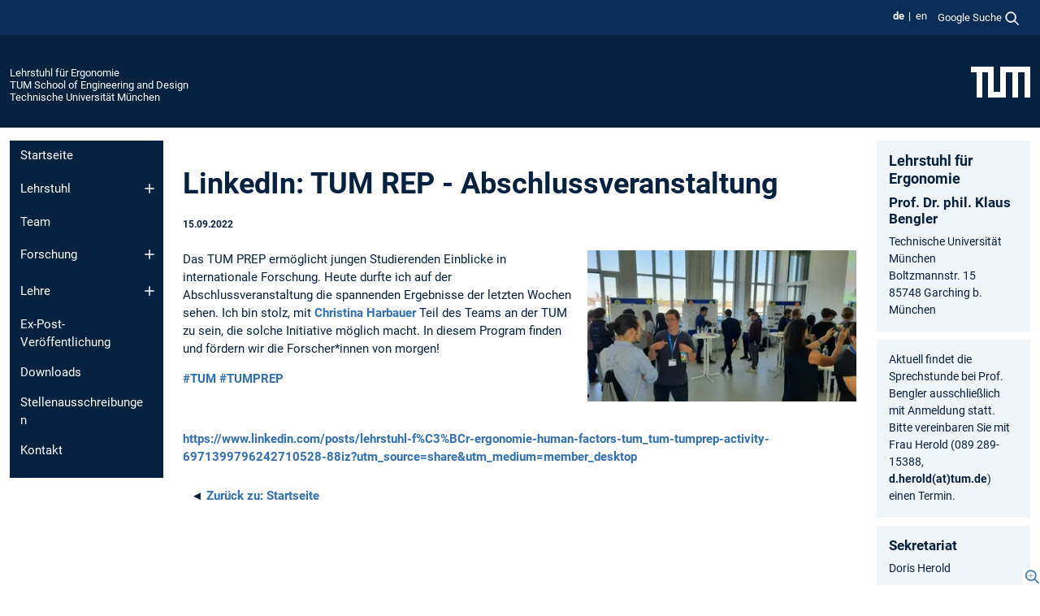

--- FILE ---
content_type: text/html; charset=utf-8
request_url: https://www.mec.ed.tum.de/lfe/news-single-view/article/tum-rep-abschlussveranstaltung/
body_size: 8665
content:
<!DOCTYPE html>
<html lang="de">
<head>

<meta charset="utf-8">
<!-- 
	This website is powered by TYPO3 - inspiring people to share!
	TYPO3 is a free open source Content Management Framework initially created by Kasper Skaarhoj and licensed under GNU/GPL.
	TYPO3 is copyright 1998-2026 of Kasper Skaarhoj. Extensions are copyright of their respective owners.
	Information and contribution at https://typo3.org/
-->



<title>LinkedIn: TUM REP - Abschlussveranstaltung - Lehrstuhl für Ergonomie</title>
<meta name="generator" content="TYPO3 CMS">
<meta name="viewport" content="width=device-width, initial-scale=1">
<meta property="og:title" content="LinkedIn: TUM REP - Abschlussveranstaltung">
<meta property="og:type" content="article">
<meta property="og:url" content="https://www.mec.ed.tum.de/lfe/news-single-view/article/tum-rep-abschlussveranstaltung/">
<meta property="og:image" content="https://www.mec.ed.tum.de/fileadmin/w00cbp/lfe/_my_direct_uploads/LinkedIn_TUM_REP_-_Abschlussveranstaltung.jpg">
<meta property="og:image:width" content="1080">
<meta property="og:image:height" content="608">
<meta property="og:site_name" content="Lehrstuhl für Ergonomie">
<meta name="twitter:card" content="summary_large_image">
<meta name="twitter:title" content="news single view">


<link rel="stylesheet" href="/typo3temp/assets/compressed/7015c8c4ac5ff815b57530b221005fc6-76310a28cb00820512eda512610a5e01.css?1768381253" media="all" nonce="0dOeG3mOEvMoLR5yniaP--A2j4kEBlwN2aEWsVwh77J-A0YpaiYU1Q">
<link rel="stylesheet" href="/typo3temp/assets/compressed/tum-icons.min-1ed02bce12d78f7610ca322878a311b8.css?1768381253" media="all" nonce="0dOeG3mOEvMoLR5yniaP--A2j4kEBlwN2aEWsVwh77J-A0YpaiYU1Q">
<link href="/_frontend/bundled/assets/main-Ddhi15Qx.css?1768377399" rel="stylesheet" nonce="0dOeG3mOEvMoLR5yniaP--A2j4kEBlwN2aEWsVwh77J-A0YpaiYU1Q" >
<link href="/_frontend/bundled/assets/news-single-ClX63w49.css?1768377399" rel="stylesheet" >
<link href="/_frontend/bundled/assets/fancybox-CvXKOdZm.css?1768377399" rel="stylesheet" nonce="0dOeG3mOEvMoLR5yniaP--A2j4kEBlwN2aEWsVwh77J-A0YpaiYU1Q" >




<script nonce="0dOeG3mOEvMoLR5yniaP--A2j4kEBlwN2aEWsVwh77J-A0YpaiYU1Q">let TUM = {
        hp: "/lfe/startseite/",
        pid: 5795,
        lid: 0,
        search: {
            box: 1,
            path: "/lfe/suche/"
        },
        video: [],
        loadOnce: {}
    };
    
    
    document.querySelector('html').classList.remove('no-js');
    document.querySelector('html').classList.add('js');</script>
<script nonce="0dOeG3mOEvMoLR5yniaP--A2j4kEBlwN2aEWsVwh77J-A0YpaiYU1Q">
    const m2cCookieLifetime = "7";
</script>

<link rel="icon" type="image/png" href="/_frontend/favicon/favicon-96x96.png" sizes="96x96" />
<link rel="icon" type="image/svg+xml" href="/_frontend/favicon/favicon.svg" />
<link rel="shortcut icon" href="/_frontend/favicon/favicon.ico" />
<link rel="apple-touch-icon" sizes="180x180" href="/_frontend/favicon/apple-touch-icon.png" />
<meta name="apple-mobile-web-app-title" content="TUM" />
<link rel="manifest" href="/_frontend/favicon/site.webmanifest" /><script data-ignore="1" data-cookieconsent="statistics" type="text/plain"></script>



<link rel="canonical" href="https://www.mec.ed.tum.de/lfe/news-single-view/article/tum-rep-abschlussveranstaltung/"/>

<link rel="alternate" hreflang="de-DE" href="https://www.mec.ed.tum.de/lfe/news-single-view/article/tum-rep-abschlussveranstaltung/"/>
<link rel="alternate" hreflang="en-US" href="https://www.mec.ed.tum.de/en/lfe/news-single-view-en/article/tum-rep-abschlussveranstaltung/"/>
<link rel="alternate" hreflang="x-default" href="https://www.mec.ed.tum.de/lfe/news-single-view/article/tum-rep-abschlussveranstaltung/"/>
</head>
<body class="" data-pid="5795">










<header>
    

<div id="topbar" class="c-topbar py-1">
	<div class="container">
		<a class="c-skiplink"
           id="skipnav"
           href="#content"
           title="Zum Inhalt springen"
           aria-label="Zum Inhalt springen"
        >
			Zum Inhalt springen
		</a>

        <div class="d-flex justify-content-md-end justify-content-between">

            <div class="d-flex">

                

                
                
                
                    
                        
                    
                
                    
                        
                    
                

                
                    <div class="c-languagenav">
                        
                                    <ul class="list-inline  c-languagenav__list">
                                        
                                            
                                            
                                            <li class="list-inline-item  c-languagenav__item">
                                                
                                                        <strong>
                                                            <abbr lang="de" title="Deutsch">de</abbr>
                                                        </strong>
                                                    
                                            </li>
                                            
                                        
                                            
                                            
                                            <li class="list-inline-item  c-languagenav__item">
                                                
                                                        
                                                                <a class="c-languagenav__link" href="/en/lfe/news-single-view-en/article/tum-rep-abschlussveranstaltung/" hreflang="en-US">
                                                                    <abbr lang="en" title="English">en</abbr>
                                                                </a>
                                                            
                                                    
                                            </li>
                                            
                                        
                                    </ul>
                                
                    </div>
                

                
                    
                        
                        <div class="c-global-search">
                            <button class="btn c-global-search__toggle js-search-toggle"
                                    data-testid="search-dialog-opener"
                                    type="button"
                                    aria-controls="global-search-overlay"
                                    aria-haspopup="dialog"
                            >
                                <span>Google Suche</span>
                                <svg width="18px" height="18px" viewBox="-2 -2 20 20">
                                    <path
                                        transform="translate(-1015.000000, -9.000000)"
                                        stroke-width="1"
                                        stroke="currentColor"
                                        fill="currentColor"
                                        d="M1015,16 C1015,19.866 1018.134,23.001 1022,23.001 C1023.753,23.001 1025.351,22.352 1026.579,21.287 L1032,26.707 L1032.707,26.001 L1027.286,20.58 C1028.351,19.352 1029,17.753 1029,16 C1029,12.134 1025.866,9 1022,9 C1018.134,9 1015,12.134 1015,16 L1015,16 Z M1016,16 C1016,12.692 1018.692,10 1022,10 C1025.308,10 1028,12.692 1028,16 C1028,19.309 1025.308,22 1022,22 C1018.692,22 1016,19.309 1016,16 L1016,16 Z"
                                    ></path>
                                </svg>
                            </button>
                            <span class="c-global-search__search">
						        <span id="cse-stub"></span>
					        </span>
                        </div>
                    
                

            </div>

            <div class="d-md-none">
                <button id="menutoggle" class="c-menu-mobile navbar-toggler" type="button" data-bs-toggle="collapse" data-bs-target="#sitenav" aria-expanded="false" title="Navigation öffnen" aria-label="Navigation öffnen">
                    <span class="navbar-toggler-icon"></span>
                    <span class="c-menu-mobile__text">Menü</span>
                </button>
            </div>

            

            <template id="global-search-popup">
                <dialog id="global-search-overlay"
                        class="c-global-search-overlay js-gsc-dialog px-5 py-4 bg-body shadow"
                        aria-labelledby="global-search-popup-title"
                        aria-describedby="global-search-popup-desc"
                >
                    <h2 id="global-search-popup-title" class="fs-1 border-0">Google Custom Search</h2>
                    <p id="global-search-popup-desc">
                        Wir verwenden Google für unsere Suche. Mit Klick auf „Suche aktivieren“ aktivieren Sie das Suchfeld und akzeptieren die Nutzungsbedingungen.
                    </p>
                    <p>
                        <a href="/lfe/datenschutz/#GoogleCustomSearch" title="Datenschutz">
                            Hinweise zum Einsatz der Google Suche
                        </a>
                    </p>
                    <form method="dialog">
                        <button class="btn btn-primary c-global-search__button c-global-search__accept js-search-activate js-search-close"
                                type="button"
                        >
                            Suche aktivieren
                        </button>
                        <button class="btn-close position-absolute top-0 end-0 p-2 js-search-close"
                                type="button"
                                aria-label="Popup schliessen"
                        >
                        </button>
                    </form>
                </dialog>
            </template>

        </div>

	</div>
</div>

    


<div class="c-siteorg ">
    <div class="container c-siteorg__grid">
        
        <div class="nav clearfix">
            <ul class="c-siteorg__list">
                
                    <li class="l_this">
                        <a href="/lfe/startseite/" title="Startseite Lehrstuhl für Ergonomie">
                            Lehrstuhl für Ergonomie
                        </a>
                    </li>
                

                
                        
                        
                    
                
                    <li class="l_parent">
                        <a href="https://www.ed.tum.de/" title="Startseite TUM School of Engineering and Design">
                            TUM School of Engineering and Design
                        </a>
                    </li>
                

                
                    <li class="l_top">
                        <a href="https://www.tum.de/" title="Startseite Technische Universität München">
                            Technische Universität München
                        </a>
                    </li>
                
            </ul>
        </div>
        <div>
            <a href="https://www.tum.de/" title="Startseite www.tum.de">
                <img src="/_assets/32ebf5255105e66824f82cb2d7e14490/Icons/Org/tum-logo.png?neu" alt="Technische Universität München" />
            </a>
        </div>
    </div>
</div>


</header>

    <main id="page-body">
        <div class="container  c-content-area">

            <div class="row">

                <div class="col-md-3 col-xl-2  c-content-area__sitenav">
                    

<div class="c-sitenav navbar navbar-expand-md">
    <div id="sitenav" class="collapse navbar-collapse">
        <nav class="sitemenu c-sitenav__wrapper" aria-label="Hauptnavigation">
            
                <ul id="menuMain"
                    class="accordion c-sitenav__menu"
                >
                    
                        <li class="">

                            
                                    <a href="/lfe/startseite/" target="_self" title="Startseite">
                                        Startseite
                                    </a>
                                
                            

                        </li>
                    
                        <li class="accordion-item  c-sitenav__item">

                            
                                    <a href="/lfe/lehrstuhl/" target="_self" title="Lehrstuhl" class="accordion-header">
                                        Lehrstuhl
                                    </a>
                                
                            
                                <button class="accordion-button collapsed c-sitenav__button"
                                        type="button"
                                        data-bs-toggle="collapse"
                                        data-bs-target="#menuMain1"
                                        aria-label="Öffne das Untermenü von Lehrstuhl"
                                        aria-expanded="false"
                                        aria-controls="menuMain1"
                                ></button>
                                <div id="menuMain1"
                                     class="accordion-collapse collapse c-sitenav__accordion"
                                >
                                    <div class="accordion-body c-sitenav__body">
                                        
    <ul id="menuMainl1-e1"
        class="accordion c-sitenav__menu-children"
    >
        
            

            <li class="accordion-item c-sitenav__item-children">
                
                        <a href="/lfe/lehrstuhl/was-ist-ergonomie/" target="_self" title="Was ist Ergonomie">
                            Was ist Ergonomie
                        </a>
                    
                
            </li>
        
            

            <li class="accordion-item c-sitenav__item-children">
                
                        <a href="/lfe/lehrstuhl/veranstaltungskalender/" target="_self" title="Veranstaltungskalender">
                            Veranstaltungskalender
                        </a>
                    
                
            </li>
        
            

            <li class="accordion-item c-sitenav__item-children">
                
                        <a href="/lfe/lehrstuhl/digitaler-forschungstag/" target="_self" title="Digitaler Forschungstag">
                            Digitaler Forschungstag
                        </a>
                    
                
            </li>
        
    </ul>

                                    </div>
                                </div>
                            

                        </li>
                    
                        <li class="">

                            
                                    <a href="/lfe/team/" target="_self" title="Team">
                                        Team
                                    </a>
                                
                            

                        </li>
                    
                        <li class="accordion-item  c-sitenav__item">

                            
                                    <a href="/lfe/forschung/" target="_self" title="Forschung" class="accordion-header">
                                        Forschung
                                    </a>
                                
                            
                                <button class="accordion-button collapsed c-sitenav__button"
                                        type="button"
                                        data-bs-toggle="collapse"
                                        data-bs-target="#menuMain3"
                                        aria-label="Öffne das Untermenü von Forschung"
                                        aria-expanded="false"
                                        aria-controls="menuMain3"
                                ></button>
                                <div id="menuMain3"
                                     class="accordion-collapse collapse c-sitenav__accordion"
                                >
                                    <div class="accordion-body c-sitenav__body">
                                        
    <ul id="menuMainl1-e3"
        class="accordion c-sitenav__menu-children"
    >
        
            

            <li class="accordion-item c-sitenav__item-children">
                
                        <a href="/lfe/forschung/soziotechnische-modellierung/" target="_self" title="Soziotechnische Modellierung" class="accordion-header c-sitenav__header">
                            Soziotechnische Modellierung
                        </a>
                    
                
                    <button class="accordion-button collapsed c-sitenav__button"
                            type="button"
                            data-bs-toggle="collapse"
                            data-bs-target="#l1-e3-l2-e0"
                            aria-label="Öffne das Untermenü von Soziotechnische Modellierung"
                            aria-expanded="false"
                            aria-controls="l1-e3-l2-e0"
                    >
                    </button>
                    <div id="l1-e3-l2-e0"
                         class="accordion-collapse collapse c-sitenav__accordion"
                    >
                        <div class="accordion-body c-sitenav__body">
                            
    <ul id="menuMainl1-e3-l2-e0"
        class=" c-sitenav__menu-children"
    >
        
            

            <li class="accordion-item c-sitenav__item-children">
                
                        <a href="/lfe/forschung/soziotechnische-modellierung/complex-socio-technical-systems-modeling-cossmo/" target="_self" title="Complex Socio-technical Systems Modeling (COSSMO)">
                            Complex Socio-technical Systems Modeling (COSSMO)
                        </a>
                    
                
            </li>
        
            

            <li class="accordion-item c-sitenav__item-children">
                
                        <a href="/lfe/forschung/soziotechnische-modellierung/software-tool-framalyse/" target="_self" title="Software Tool: FRAMalyse">
                            Software Tool: FRAMalyse
                        </a>
                    
                
            </li>
        
    </ul>

                        </div>
                    </div>
            
            </li>
        
            

            <li class="accordion-item c-sitenav__item-children">
                
                        <a href="/lfe/forschung/ki-basierte-modellierung/" target="_self" title="KI-basierte Modellierung">
                            KI-basierte Modellierung
                        </a>
                    
                
            </li>
        
            

            <li class="accordion-item c-sitenav__item-children">
                
                        <a href="/lfe/forschung/forschungsthemen/" target="_self" title="Forschungsthemen">
                            Forschungsthemen
                        </a>
                    
                
            </li>
        
            

            <li class="accordion-item c-sitenav__item-children">
                
                        <a href="/lfe/forschung/forschungsgruppen/" target="_self" title="Forschungsgruppen" class="accordion-header c-sitenav__header">
                            Forschungsgruppen
                        </a>
                    
                
                    <button class="accordion-button collapsed c-sitenav__button"
                            type="button"
                            data-bs-toggle="collapse"
                            data-bs-target="#l1-e3-l2-e3"
                            aria-label="Öffne das Untermenü von Forschungsgruppen"
                            aria-expanded="false"
                            aria-controls="l1-e3-l2-e3"
                    >
                    </button>
                    <div id="l1-e3-l2-e3"
                         class="accordion-collapse collapse c-sitenav__accordion"
                    >
                        <div class="accordion-body c-sitenav__body">
                            
    <ul id="menuMainl1-e3-l2-e3"
        class=" c-sitenav__menu-children"
    >
        
            

            <li class="accordion-item c-sitenav__item-children">
                
                        <a href="/lfe/forschung/forschungsgruppen/cabin-design/" target="_self" title="Cabin Design">
                            Cabin Design
                        </a>
                    
                
            </li>
        
            

            <li class="accordion-item c-sitenav__item-children">
                
                        <a href="/lfe/forschung/forschungsgruppen/engineering-for-work/" target="_self" title="Engineering for Work">
                            Engineering for Work
                        </a>
                    
                
            </li>
        
            

            <li class="accordion-item c-sitenav__item-children">
                
                        <a href="/lfe/forschung/forschungsgruppen/robotics-for-life-and-healthcare/" target="_self" title="Robotics for Life and Healthcare">
                            Robotics for Life and Healthcare
                        </a>
                    
                
            </li>
        
            

            <li class="accordion-item c-sitenav__item-children">
                
                        <a href="/lfe/forschung/forschungsgruppen/automated-driving/" target="_self" title="Automated Driving">
                            Automated Driving
                        </a>
                    
                
            </li>
        
    </ul>

                        </div>
                    </div>
            
            </li>
        
            

            <li class="accordion-item c-sitenav__item-children">
                
                        <a href="/lfe/forschung/probandendatenbank/" target="_self" title="Probandendatenbank">
                            Probandendatenbank
                        </a>
                    
                
            </li>
        
            

            <li class="accordion-item c-sitenav__item-children">
                
                        <a href="/lfe/forschung/veroeffentlichungen/" target="_self" title="Veröffentlichungen">
                            Veröffentlichungen
                        </a>
                    
                
            </li>
        
            

            <li class="accordion-item c-sitenav__item-children">
                
                        <a href="/lfe/forschung/labore/" target="_self" title="Labore" class="accordion-header c-sitenav__header">
                            Labore
                        </a>
                    
                
                    <button class="accordion-button collapsed c-sitenav__button"
                            type="button"
                            data-bs-toggle="collapse"
                            data-bs-target="#l1-e3-l2-e6"
                            aria-label="Öffne das Untermenü von Labore"
                            aria-expanded="false"
                            aria-controls="l1-e3-l2-e6"
                    >
                    </button>
                    <div id="l1-e3-l2-e6"
                         class="accordion-collapse collapse c-sitenav__accordion"
                    >
                        <div class="accordion-body c-sitenav__body">
                            
    <ul id="menuMainl1-e3-l2-e6"
        class=" c-sitenav__menu-children"
    >
        
            

            <li class="accordion-item c-sitenav__item-children">
                
                        <a href="/lfe/forschung/labore/dynamische-sitzkiste/" target="_self" title="Dynamische Sitzkiste">
                            Dynamische Sitzkiste
                        </a>
                    
                
            </li>
        
            

            <li class="accordion-item c-sitenav__item-children">
                
                        <a href="/lfe/forschung/labore/modularer-ergonomiepruefstand/" target="_self" title="Modularer Ergonomiepruefstand">
                            Modularer Ergonomiepruefstand
                        </a>
                    
                
            </li>
        
            

            <li class="accordion-item c-sitenav__item-children">
                
                        <a href="/lfe/forschung/labore/roboter/" target="_self" title="Roboter">
                            Roboter
                        </a>
                    
                
            </li>
        
            

            <li class="accordion-item c-sitenav__item-children">
                
                        <a href="/lfe/forschung/labore/statischer-fahrsimulator/" target="_self" title="Statischer Fahrsimulator">
                            Statischer Fahrsimulator
                        </a>
                    
                
            </li>
        
    </ul>

                        </div>
                    </div>
            
            </li>
        
            

            <li class="accordion-item c-sitenav__item-children">
                
                        <a href="/lfe/forschung/projekte/" target="_self" title="Projekte">
                            Projekte
                        </a>
                    
                
            </li>
        
    </ul>

                                    </div>
                                </div>
                            

                        </li>
                    
                        <li class="accordion-item  c-sitenav__item">

                            
                                    <a href="/lfe/lehre/" target="_self" title="Lehre" class="accordion-header">
                                        Lehre
                                    </a>
                                
                            
                                <button class="accordion-button collapsed c-sitenav__button"
                                        type="button"
                                        data-bs-toggle="collapse"
                                        data-bs-target="#menuMain4"
                                        aria-label="Öffne das Untermenü von Lehre"
                                        aria-expanded="false"
                                        aria-controls="menuMain4"
                                ></button>
                                <div id="menuMain4"
                                     class="accordion-collapse collapse c-sitenav__accordion"
                                >
                                    <div class="accordion-body c-sitenav__body">
                                        
    <ul id="menuMainl1-e4"
        class="accordion c-sitenav__menu-children"
    >
        
            

            <li class="accordion-item c-sitenav__item-children">
                
                        <a href="/lfe/lehre/lehrveranstaltungen/" target="_self" title="Lehrveranstaltungen" class="accordion-header c-sitenav__header">
                            Lehrveranstaltungen
                        </a>
                    
                
                    <button class="accordion-button collapsed c-sitenav__button"
                            type="button"
                            data-bs-toggle="collapse"
                            data-bs-target="#l1-e4-l2-e0"
                            aria-label="Öffne das Untermenü von Lehrveranstaltungen"
                            aria-expanded="false"
                            aria-controls="l1-e4-l2-e0"
                    >
                    </button>
                    <div id="l1-e4-l2-e0"
                         class="accordion-collapse collapse c-sitenav__accordion"
                    >
                        <div class="accordion-body c-sitenav__body">
                            
    <ul id="menuMainl1-e4-l2-e0"
        class=" c-sitenav__menu-children"
    >
        
            

            <li class="accordion-item c-sitenav__item-children">
                
                        <a href="/lfe/lehre/lehrveranstaltungen/projektseminar-exoskeletum/" target="_self" title="Projektseminar ExoskeleTUM">
                            Projektseminar ExoskeleTUM
                        </a>
                    
                
            </li>
        
    </ul>

                        </div>
                    </div>
            
            </li>
        
            

            <li class="accordion-item c-sitenav__item-children">
                
                        <a href="/lfe/lehre/studienarbeiten/" target="_self" title="Studienarbeiten" class="accordion-header c-sitenav__header">
                            Studienarbeiten
                        </a>
                    
                
                    <button class="accordion-button collapsed c-sitenav__button"
                            type="button"
                            data-bs-toggle="collapse"
                            data-bs-target="#l1-e4-l2-e1"
                            aria-label="Öffne das Untermenü von Studienarbeiten"
                            aria-expanded="false"
                            aria-controls="l1-e4-l2-e1"
                    >
                    </button>
                    <div id="l1-e4-l2-e1"
                         class="accordion-collapse collapse c-sitenav__accordion"
                    >
                        <div class="accordion-body c-sitenav__body">
                            
    <ul id="menuMainl1-e4-l2-e1"
        class=" c-sitenav__menu-children"
    >
        
            

            <li class="accordion-item c-sitenav__item-children">
                
                        <a href="/lfe/lehre/studienarbeiten/styleguide-fuer-studienarbeiten/" target="_self" title="Styleguide für Studienarbeiten">
                            Styleguide für Studienarbeiten
                        </a>
                    
                
            </li>
        
            

            <li class="accordion-item c-sitenav__item-children">
                
                        <a href="/lfe/lehre/studienarbeiten/externe-studienarbeiten/" target="_self" title="Externe Studienarbeiten">
                            Externe Studienarbeiten
                        </a>
                    
                
            </li>
        
            

            <li class="accordion-item c-sitenav__item-children">
                
                        <a href="/lfe/lehre/studienarbeiten/publikationsbasierte-studienarbeiten/" target="_self" title="Publikationsbasierte Studienarbeiten">
                            Publikationsbasierte Studienarbeiten
                        </a>
                    
                
            </li>
        
    </ul>

                        </div>
                    </div>
            
            </li>
        
            

            <li class="accordion-item c-sitenav__item-children">
                
                        <a href="/lfe/lehre/hiwi-stellen/" target="_self" title="HiWi-Stellen">
                            HiWi-Stellen
                        </a>
                    
                
            </li>
        
            

            <li class="accordion-item c-sitenav__item-children">
                
                        <a href="/lfe/lehre/masterstudiengang-human-factors-engineering-hfe/" target="_self" title="Masterstudiengang - Human Factors Engineering (HFE)">
                            Masterstudiengang - Human Factors Engineering (HFE)
                        </a>
                    
                
            </li>
        
    </ul>

                                    </div>
                                </div>
                            

                        </li>
                    
                        <li class="">

                            
                                    <a href="/lfe/ex-post-veroeffentlichung/" target="_self" title="Ex-Post-Veröffentlichung">
                                        Ex-Post-Veröffentlichung
                                    </a>
                                
                            

                        </li>
                    
                        <li class="">

                            
                                    <a href="/lfe/downloads/" target="_self" title="Downloads">
                                        Downloads
                                    </a>
                                
                            

                        </li>
                    
                        <li class="">

                            
                                    <a href="/lfe/stellenausschreibungen/" target="_self" title="Stellenausschreibungen">
                                        Stellenausschreibungen
                                    </a>
                                
                            

                        </li>
                    
                        <li class="">

                            
                                    <a href="/lfe/kontakt/" target="_self" title="Kontakt">
                                        Kontakt
                                    </a>
                                
                            

                        </li>
                    
                </ul>
            
        </nav>
    </div>
</div>






                </div>

                <div class="col-md-6 col-xl-8  c-content-area__main js-link-checker">
                    

<nav aria-label="Breadcrumbs" class="c-breadcrumb">
    
</nav>



                    
                    
<div id="content" class="c-main">

	
			

	

			

					<div id="c45318" class="frame 
 frame-type-news_newsdetail frame-layout-0">
                        
                        
    
    
    
            
                            
                            
                            
                            
                                



                            
                            
                                



                            
                            
    
    

    
            
                                

    
    



<div class="news news-single news-2274">
	<div class="article" itemscope="itemscope" itemtype="http://schema.org/Article">
		
	
			
			

			<div class="header">
				<h1 itemprop="headline">LinkedIn: TUM REP - Abschlussveranstaltung</h1>


				<!-- categorie and date -->
				<p class="small">

					
					<time datetime="2022-09-15">
						15.09.2022
						<meta itemprop="datePublished" content="2022-09-15T16:04:00+02:00"/>
					</time>
                    

					


					

				</p>
			</div>

			
				
				<hr class="cl-right">

				

				

	<!-- media files -->
	
        
		
	
	<div class="news-single-img">
        
		
				
                    


    


<figure class="image">
	
			
					<a href="/fileadmin/w00cbp/lfe/_my_direct_uploads/LinkedIn_TUM_REP_-_Abschlussveranstaltung.jpg" target="_top" data-fancybox="gallery34080" data-media="(max-width: 520px);(max-width: 767px);(max-width: 1199px);(max-width: 1399px);(min-width: 1400px)" data-sources="/fileadmin/_processed_/7/9/csm_LinkedIn_TUM_REP_-_Abschlussveranstaltung_7f54d75d08.jpg;
                                                              /fileadmin/_processed_/7/9/csm_LinkedIn_TUM_REP_-_Abschlussveranstaltung_d6c05500ce.jpg;
                                                              /fileadmin/_processed_/7/9/csm_LinkedIn_TUM_REP_-_Abschlussveranstaltung_0f90f01c68.jpg;
                                                              /fileadmin/_processed_/7/9/csm_LinkedIn_TUM_REP_-_Abschlussveranstaltung_3b9ef3393f.jpg;
                                                              /fileadmin/w00cbp/lfe/_my_direct_uploads/LinkedIn_TUM_REP_-_Abschlussveranstaltung.jpg" data-caption="" aria-label="Gallerie öffnen" class="ti ti-link-zoom">
                        
            <picture>
                
        
        
            <source media="(min-width: 1200px)" srcset="/fileadmin/_processed_/7/9/csm_LinkedIn_TUM_REP_-_Abschlussveranstaltung_05fead0278.webp" type="image/webp">
            <source srcset="/fileadmin/_processed_/7/9/csm_LinkedIn_TUM_REP_-_Abschlussveranstaltung_acbc5268f0.webp 227w,
                        /fileadmin/_processed_/7/9/csm_LinkedIn_TUM_REP_-_Abschlussveranstaltung_f04f4d4a26.webp 656w,
                        /fileadmin/_processed_/7/9/csm_LinkedIn_TUM_REP_-_Abschlussveranstaltung_ddaed87cac.webp 481w
                    "
                    sizes="(min-width: 768px) 227px,
                       (min-width: 520px) 656px,
                       calc(100vw - 24px)"
                    type="image/webp">
        
    
                <img itemprop="image" src="/fileadmin/_processed_/7/9/csm_LinkedIn_TUM_REP_-_Abschlussveranstaltung_69e054f002.webp" width="656" height="370" alt="" />
            </picture>
        
					</a>
				
		
	<figcaption class="news-single-imgcaption"></figcaption>
</figure>



                    
				
				
		
	</div>




				<!-- main text -->
				<div class="news-text-wrap" itemprop="articleBody">
					<p>Das TUM PREP ermöglicht jungen Studierenden Einblicke in internationale Forschung. Heute durfte ich auf der Abschlussveranstaltung die spannenden Ergebnisse der letzten Wochen sehen. Ich bin stolz, mit&nbsp;<a href="https://www.linkedin.com/in/ACoAADmmgKsBmxdYurr161rs8iBM_TEGcfVochQ" target="_top" data-attribute-index="0" data-entity-hovercard-id="urn:li:fs_miniProfile:ACoAADmmgKsBmxdYurr161rs8iBM_TEGcfVochQ" data-entity-type="MINI_PROFILE">Christina Harbauer</a>&nbsp;Teil des Teams an der TUM zu sein, die solche Initiative möglich macht. In diesem Program finden und fördern wir die Forscher*innen von morgen!</p>
<p><a href="https://www.linkedin.com/feed/hashtag/?keywords=tum&amp;highlightedUpdateUrns=urn%3Ali%3Aactivity%3A6971399682224701440" target="_top" data-attribute-index="2">#TUM</a>&nbsp;<a href="https://www.linkedin.com/feed/hashtag/?keywords=tumprep&amp;highlightedUpdateUrns=urn%3Ali%3Aactivity%3A6971399682224701440" target="_top" data-attribute-index="3">#TUMPREP</a></p>
<p>&nbsp;</p>
<p><a href="https://www.linkedin.com/posts/lehrstuhl-f%C3%BCr-ergonomie-human-factors-tum_tum-tumprep-activity-6971399796242710528-88iz?utm_source=share&amp;utm_medium=member_desktop" target="_top" class="external-link">https://www.linkedin.com/posts/lehrstuhl-f%C3%BCr-ergonomie-human-factors-tum_tum-tumprep-activity-6971399796242710528-88iz?utm_source=share&amp;utm_medium=member_desktop</a></p>
				</div>
			

			
				
				
			
			<!-- related things -->
			<hr class="cl-right">

			

			
					<div class="news-backlink-wrap">&#9668;
						<a href="/lfe/startseite/">
							<span>Zurück zu:</span>
							Startseite
						</a>
					</div>
				

		

	</div>
</div>




                            
        

                            
                                



                            
                        
        



						
					</div>

				
		
	





		

</div>

<div class="c-link-to-top  js-link-to-top">
	<a href="#topbar" title="nach oben springen">
		To top
	</a>
</div>



                </div>

                <div class="col-md-3 col-xl-2  c-content-area__aside js-link-checker">
                    
                    

<div id="sidebar" class="sidebar">
	<aside class="c-aside">
		

	

			

					<div id="c46338" class="frame 
 frame-type-textmedia frame-layout-0">
                        
                        
    
    
    
            
                            
                            
                            
                            
                                



                            
                            
	


		
				
			


	
				

    
				

	
			
	
			<h3>
				Lehrstuhl für Ergonomie
            </h3>
		

		












		
				
				



		
				



    



	


                            
    
    

    
            
                                

	
			
					
                    <h4><strong><a href="/lfe/team/bengler/" class="internal-link"> Prof. Dr. phil. Klaus Bengler</a> </strong></h4>
<p> Technische Universität München<br>Boltzmannstr. 15 <br>85748 Garching b. München</p>
				
		


	


                            
        

                            
                                



                            
                        
        



						
					</div>

				
		
	






	

			

					<div id="c77253" class="frame 
 frame-type-textmedia frame-layout-0">
                        
                        
    
    
    
            
                            
                            
                            
                            
                                



                            
                            
	


		
				
			


	
				

    



	


                            
    
    

    
            
                                

	
			
					
                    <p>Aktuell findet die Sprechstunde bei Prof. Bengler ausschließlich mit Anmeldung statt. Bitte vereinbaren Sie mit Frau Herold (089 289-15388, <a href="#" data-mailto-token="wksvdy4n8robyvnJdew8no" data-mailto-vector="10">d.herold(at)tum.de</a>) einen Termin.</p>
				
		


	


                            
        

                            
                                



                            
                        
        



						
					</div>

				
		
	






	

			

					<div id="c46335" class="frame 
 frame-type-textmedia frame-layout-0">
                        
                        
    
    
    
            
                            
                            
                            
                            
                                



                            
                            
	


		
				
			


	
				

    



	


                            
    
    

    
            
                                

	
			
					
                    <h4>Sekretariat</h4>
<p>Doris Herold</p>
<p>Tel.: +49 89 289 15388<br> Fax: +49 89 289 15389&nbsp;<br> Mail:&nbsp;<a href="#" data-mailto-token="wksvdy4n8robyvnJdew8no" data-mailto-vector="10">d.herold(at)tum.de</a></p>
				
		


	


                            
        

                            
                                



                            
                        
        



						
					</div>

				
		
	






	

			

					<div id="c77924" class="frame 
 frame-type-textmedia frame-layout-0">
                        
                        
    
    
    
            
                            
                            
                            
                            
                                



                            
                            
	


		
				
			


	
				

    
				

	
			
	
			<h2>
				Social Media Box
			</h2>
		

		












		
				
				



		
				



    



	


                            
    
    

    
            
                                

	
			
					
                    <p>Folgen Sie dem Lehrstuhl für Ergonomie:</p>
<p><a href="https://www.linkedin.com/company/lehrstuhl-f%C3%BCr-ergonomie-human-factors-tum/" target="_top" class="icon-linkedin">LinkedIn</a>&nbsp;<a href="https://www.youtube.com/user/ErgoTUM" target="_top" class="icon-youtube">YouTube</a></p>
<p>&nbsp;</p>
				
		


	


                            
        

                            
                                



                            
                        
        



						
					</div>

				
		
	





		
	</aside>
</div>



                </div>

            </div>

        </div>
    </main>



	<footer class="c-footer">

        <div class="c-footer__legal">
            <nav class="container" aria-label="legal links">
                <ul class="list-inline"><li class="list-inline-item"><a href="/lfe/datenschutz/">Datenschutz</a></li><li class="list-inline-item"><a href="/lfe/impressum/">Impressum</a></li><li class="list-inline-item"><a href="/lfe/barrierefreiheit/">Barrierefreiheit</a></li></ul>
                <img aria-hidden="true" src="https://tum.de/hsts/default" height="1" width="1" />
            </nav>
        </div>

        

	</footer>

<script type="module" src="/_frontend/bundled/assets/main-GCZC34PO.js?1768377399" nonce="0dOeG3mOEvMoLR5yniaP--A2j4kEBlwN2aEWsVwh77J-A0YpaiYU1Q"></script>
<script type="module" src="/_frontend/bundled/assets/fancybox-ERnTnCrf.js?1768377399" nonce="0dOeG3mOEvMoLR5yniaP--A2j4kEBlwN2aEWsVwh77J-A0YpaiYU1Q"></script>
<script data-ignore="1" data-dp-cookiedesc="layout" nonce="0dOeG3mOEvMoLR5yniaP--A2j4kEBlwN2aEWsVwh77J-A0YpaiYU1Q" type="text/plain">
    
        Diese Webseite verwendet Cookies, um die Bedienfreundlichkeit zu erhöhen.
    


    <a aria-label="Weitere Informationen zu unseren verwendeten Cookies"
       class="cc-link"
       href="/lfe/datenschutz/#AktiveKomponenten"
       rel="noopener noreferrer nofollow"
       target="_blank"
    >
        Weitere Informationen
    </a>


</script>
<script data-ignore="1" data-dp-cookieselect="layout" nonce="0dOeG3mOEvMoLR5yniaP--A2j4kEBlwN2aEWsVwh77J-A0YpaiYU1Q" type="text/plain">
    <div class="dp--cookie-check" xmlns:f="http://www.w3.org/1999/html">
    <label for="dp--cookie-required">
        <input class="dp--check-box" id="dp--cookie-required" tabindex="-1" type="checkbox" name="" value="" checked disabled>
        Notwendig
    </label>
    <label for="dp--cookie-statistics">
        <input class="dp--check-box" id="dp--cookie-statistics" tabindex="1" type="checkbox" name="" value="">
        Statistiken
    </label>
		
</div>

</script>
<script data-ignore="1" data-dp-cookierevoke="layout" nonce="0dOeG3mOEvMoLR5yniaP--A2j4kEBlwN2aEWsVwh77J-A0YpaiYU1Q" type="text/plain">
    <button type="button"
        aria-label="Cookie Consent widerrufen"
        class="dp--revoke {{classes}}"
>
    <i class="dp--icon-fingerprint"></i>
    <span class="dp--hover">Cookies</span>
</button>

</script>
<script data-ignore="1" data-dp-cookieiframe="layout" nonce="0dOeG3mOEvMoLR5yniaP--A2j4kEBlwN2aEWsVwh77J-A0YpaiYU1Q" type="text/plain">
    <div class="dp--overlay-inner" data-nosnippet>
    <div class="dp--overlay-header">{{notice}}</div>
    <div class="dp--overlay-description">{{desc}}</div>
    <div class="dp--overlay-button">
        <button class="db--overlay-submit" onclick="window.DPCookieConsent.forceAccept(this)"
                data-cookieconsent="{{type}}">
        {{btn}}
        </button>
    </div>
</div>

</script>
<script data-ignore="1" nonce="0dOeG3mOEvMoLR5yniaP--A2j4kEBlwN2aEWsVwh77J-A0YpaiYU1Q" type="text/javascript">
    window.cookieconsent_options = {
        overlay: {
            notice: true,
            box: {
                background: 'rgba(48,112,179,.75)',
            text: '#fff'
            },
            btn: {
                background: '#b81839',
            text: '#fff'
            }
            },
            content: {
                message:'Diese Webseite verwendet Cookies, um die Bedienfreundlichkeit zu erhöhen.',
            dismiss:'Cookies zulassen!',
            allow:'Speichern',
            deny: 'notwendige <span></span>Cookies',
            link:'Weitere Informationen',
            href:'/lfe/datenschutz/',
            target:'_blank',
            'allow-all': 'Alle akzeptieren!',
            config: 'Anpassen',
            'config-header':  'Einstellungen für die Zustimmung anpassen',


            cookie: 'Cookies',
            duration: 'Duration',
            vendor: 'Vendor',

            media: {
                notice: 'Cookie-Hinweis',
            desc: 'Durch das Laden dieser Ressource wird eine Verbindung zu externen Servern hergestellt, die Cookies und andere Tracking-Technologien verwenden, um die Benutzererfahrung zu personalisieren und zu verbessern. Weitere Informationen finden Sie in unserer Datenschutzerklärung.',
            btn: 'Erlaube Cookies und lade diese Ressource',
            },
            },
            theme: 'basic',
            position: 'bottom-right',
            type: 'opt-in',
            revokable: true,
            reloadOnRevoke: false,
            checkboxes: {"statistics":"false","marketing":"false"},
            cookies: [],
            palette: {
                popup: {
                    background: 'rgba(48,112,179,1)',
            text: '#fff'
            },
            button: {
                background: '#b81839',
            text: '#fff',
            }
        }
    };
</script>
<!--
  ~ Copyright (c) 2021.
  ~
  ~ @category   TYPO3
  ~
  ~ @copyright  2021 Dirk Persky (https://github.com/DirkPersky)
  ~ @author     Dirk Persky <info@dp-wired.de>
  ~ @license    MIT
  -->


<!-- Begin Cookie Consent plugin by Dirk Persky - https://github.com/DirkPersky/typo3-dp_cookieconsent -->






<!-- End Cookie Consent plugin -->
</body>
</html>

--- FILE ---
content_type: text/css; charset=utf-8
request_url: https://www.mec.ed.tum.de/_frontend/bundled/assets/news-single-ClX63w49.css?1768377399
body_size: 785
content:
.news-single .article{margin-bottom:5px}.news-single .small{font-size:12px;font-weight:700;text-transform:uppercase;line-height:1.55em}.news-single .categories{color:var(--bs-primary)}.news-single .teaser-text{font-weight:700;line-height:1.5;margin-bottom:16px}.news-single .teaser-text p{margin-top:.83em;margin-bottom:.83em}.news-single .cl-right{clear:right;height:1px;border:none;padding:0;margin:0}.news-single .news-text-wrap p{margin-top:10px}.sidebar .news-single .header>[itemprop=headline]{font-size:1rem}.news-detail-tags{font-style:italic;text-transform:initial}.news-single-img{float:right;margin:10px 0 0 10px;max-width:40%}@media (width <= 1100px){.news-single-img{float:none;margin:10px 5px 0;max-width:100%}}.news-single-img :where(img,iframe,video){border:0}.news-single-imgcaption{margin:0;color:var(--bs-gray-800);font-size:.8em;word-wrap:break-word;padding:1px 0 3px;display:table-caption;caption-side:bottom}.news-img-caption{max-width:720px;display:block;caption-side:bottom;color:var(--bs-gray-800);font-size:.8em;font-style:italic;line-height:1.4em;word-wrap:break-word;padding:1px 0 3px;margin:0}.news-single-video{margin-bottom:10px}.news-single-video figure,.news-single-img figure{margin:0 0 10px;display:table}.news-related{background:#f7f7f7;margin-bottom:1rem;padding:1rem}.news-single-additional-info{margin-top:15px;padding:3px;clear:both}.news-related-links ul,.news-single-files ul,.news-related-news ul{list-style:none;margin:0;padding-left:0}.news-related-links li,.news-single-files li,.news-related-news li{font-weight:700;display:flex;align-items:flex-start;gap:.5em}.news-related-links li>img:is([src$=".svg"],[src$=".gif"]),.news-single-files li>img:is([src$=".svg"],[src$=".gif"]),.news-related-news li>img:is([src$=".svg"],[src$=".gif"]){flex:0 1;margin-top:.2em}.news-backlink-wrap{padding:10px}.news-back-button{border:0;padding:0;background:transparent}.news-back-button span{text-decoration:underline;text-decoration-thickness:1px;text-underline-offset:4px}.news-back-button:hover span,.news-back-button:focus span{text-decoration-thickness:3px;color:var(--bs-link-hover-color)}
